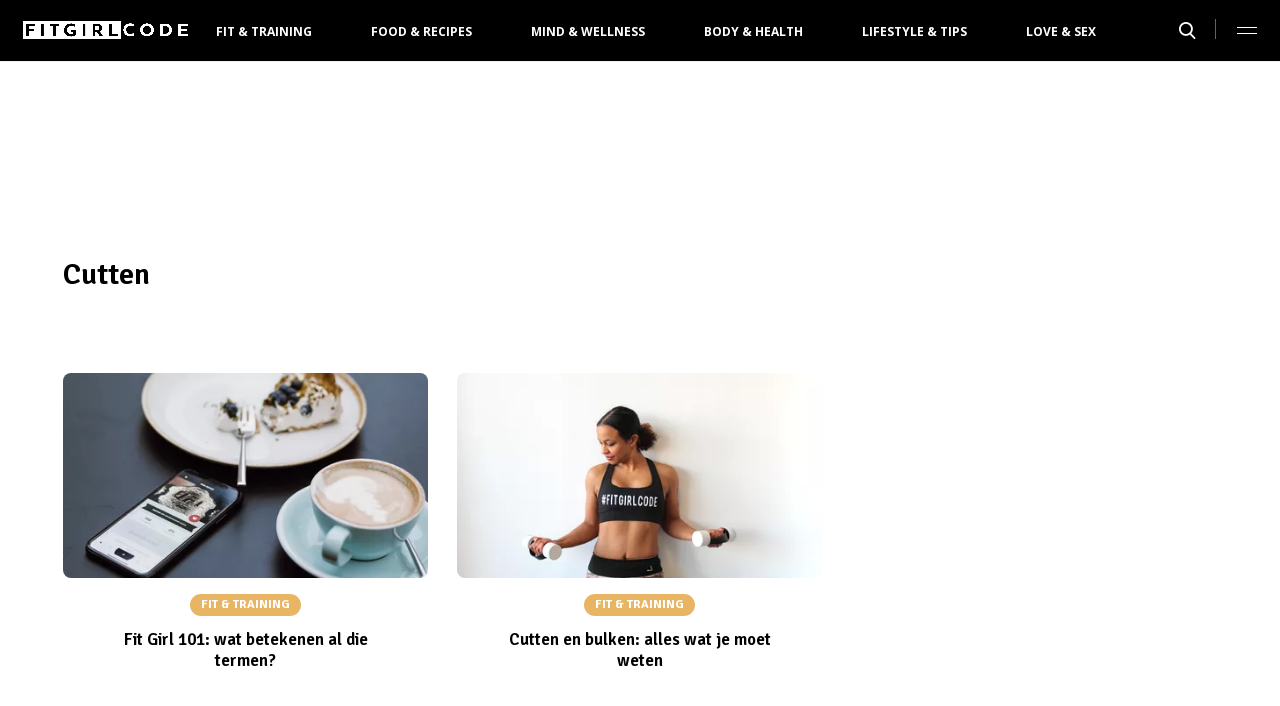

--- FILE ---
content_type: text/html; charset=UTF-8
request_url: https://fitgirlcode.nl/tag/cutten
body_size: 2942
content:
<!DOCTYPE html>
<html lang="nl" dir="ltr">
<head>
    <meta http-equiv="Content-Type" content="text/html; charset=utf-8">
    <meta name="viewport" content="width=device-width, initial-scale=1, maximum-scale=1">
<link type="text/css" href="/assets/css/fitgirlcode.css?1767880227" rel="stylesheet" />
<script type="text/javascript" src="/assets/js/cash.js"></script>
<script type="text/javascript" src="/assets/js/site.js"></script>
<title>Cutten  - Fitgirlcode</title>
<meta http-equiv="content-type" content="text/html; charset=utf-8" />
<meta name="theme-color" content="#DBC9BA" />
<meta property="og:site_name" content="FitGirlCode" />
<meta property="og:url" content="https://fitgirlcode.nl/tag/cutten" />
<meta name="robots" content="index,follow" />
<meta name="title" content="Cutten  - Fitgirlcode" />
<meta property="og:title" content="Cutten" />
<link type="image/png" href="/assets/images/icon/fitgirlcode.png" rel="icon" />
<meta property="og:type" content="website" />	<!--[if lt IE 9]><script src="//cdnjs.cloudflare.com/ajax/libs/html5shiv/3.7.3/html5shiv.js"></script><![endif]-->
<script async src="https://www.googletagmanager.com/gtag/js?id=G-6SWKDMKQGW"></script>
<script>
  window.dataLayer = window.dataLayer || [];
  function gtag(){dataLayer.push(arguments);}
  gtag('js', new Date());
  gtag('config', 'G-6SWKDMKQGW', {"template":"route\/tag","custom_map":{"dimension1":"category","dimension2":"subcategory","dimension3":"tags","dimension4":"author"},"anonymize_ip":true,"force_ssl":true});

var adload = document.createElement('script');
adload.src = '/assets/js/adbanner-dummy.js?ad_type=&a=/adbanner&b=/adserver';
adload.async = true;
adload.onload = adload.onerror = e => {
	var missing = typeof(adblock) == 'undefined';
	var explain = missing ? e.type == 'error' ? 'Blokkeert ad-include' : 'Geen AdBlock var' : 'Geen AdBlock gevonden';
	gtag('event', 'AdBlock', {'event_label': explain, 'event_category': 'page', 'non_interaction': true})}
document.head.appendChild(adload);
</script>
<script>
var r89 = r89 || {};
r89.pageConfig = {
	noAds: false,
	restrictedContent: false,
};
</script>
<script async src="https://tags.refinery89.com/v2/fitgirlcodenl.js"></script>
</head>

<body>
<div class="site-wrapper">
    <div class="site-container">

        <header class="header-wrapper">
            <a class="header-logo" href="/"><img alt="FitGirlCode" src="/assets/images/logo/fitgirlcode.png" /></a>

            <nav class="header-menu"><ul class="header-menu-items">
<li class=" has-submenu"><a href="/categorie/388-fit-training">Fit & Training</a></li>
<li class=" has-submenu"><a href="/categorie/387-food">Food & Recipes</a></li>
<li class=""><a href="/categorie/390-mind">Mind & Wellness</a></li>
<li class=""><a href="/categorie/392-body-health">Body & Health</a></li>
<li class=" has-submenu"><a href="/categorie/389-lifestyle-tips">Lifestyle & Tips</a></li>
<li class=""><a href="/categorie/391-love-sex">Love & Sex</a></li>
</ul>
</nav>

			<nav class="right-menu">
				<a class="search-toggle" href="#search"></a>
			</nav>
        </header>
<section class="page-section bg-type-transparent">
	<div class="page-section-inner">
<div class="section-heading"><h1>Cutten</h1>
</div>

		<div class="articles-list as-grid as-grid-3">
<a class="article-item" href="/fit-girl-101-wat-betekenen-al-die-termen">
	<div class="ai-image">
		<img src="/beeld/2018/271280-freestocks-org-570354-unsplash.jpg?w=416&h=234&fallback=static/image_not_found.jpg" height="234" width="416" sizes="(max-width:666px) 178px, 416px" alt="Fit Girl 101: wat betekenen al die termen?" />
    </div>
    <div class="ai-content">
        <div class="ai-posted-on"><span class="category cat-388 cat-fit-training" style="background:#E7B564">Fit &amp; Training</span>
<span class="date"><time datetime="2017-11-07T07:50:43+01:00">8 jaar geleden</time></span>        </div>
		<h3 class="title">Fit Girl 101: wat betekenen al die termen?</h3>
    </div>
</a>

<a class="article-item" href="/cutten-en-bulken-alles-wat-je-moet-weten">
	<div class="ai-image">
		<img src="/beeld/2016/267177-IMG_5948.jpg?w=416&h=234&fallback=static/image_not_found.jpg" height="234" width="416" sizes="(max-width:666px) 178px, 416px" alt="Cutten en bulken: alles wat je moet weten" />
    </div>
    <div class="ai-content">
        <div class="ai-posted-on"><span class="category cat-388 cat-fit-training" style="background:#E7B564">Fit &amp; Training</span>
<span class="date"><time datetime="2016-05-26T20:20:11+02:00">9 jaar geleden</time></span>        </div>
		<h3 class="title">Cutten en bulken: alles wat je moet weten</h3>
    </div>
</a>

</div></div></section>
<section class="page-section section-pagination">
	<nav class="page-section-inner">
    			<ul class="pagination-list">
<li class="active"><a>1</a></li>
		</ul>
	</nav>
</section>
    <footer class="site-footer">
        <section class="page-section section-footer">
            <div class="page-section-inner">
                <div class="footer-logo"></div>
				<div class="footer-links"><div class="category-fit"><h5><a href="/categorie/2145-fit-training">Fit &amp; Training</a></h5>

<ul>
	<li><a href="/categorie/2170-events">Events</a></li>
	<li><a href="/categorie/2158-mind-fit">Mind</a></li>
	<li><a href="/categorie/2160-schemas">Sport &amp; Eetschema's</a></li>
	<li><a href="/categorie/2159-tips">Tips</a></li>
	<li><a href="/categorie/2157-workout">Workout</a></li>
</ul>

</div>

<div class="category-food"><h5><a href="/categorie/2144-food">Food &amp; Recipes</a></h5>

<ul>
	<li><a href="/categorie/2164-dessert">Dessert</a></li>
	<li><a href="/categorie/2163-diner">Diner</a></li>
	<li><a href="/categorie/2162-lunch">Lunch</a></li>
	<li><a href="/categorie/2161-ontbijt">Ontbijt</a></li>
	<li><a href="/categorie/2165-snack">Snack</a></li>
</ul>

</div>

<div class="category-lifestyle"><h5><a href="/categorie/2146-lifestyle-tips">Lifestyle &amp; Tips</a></h5>

<ul>
	<li><a href="/categorie/2166-beauty">Beauty</a></li>
	<li><a href="/categorie/2156-fashion">Fashion</a></li>
	<li><a href="/categorie/2167-hotspots">Hotspots &amp; Reviews</a></li>
	<li><a href="/categorie/2169-videos">Video's</a></li>
	<li><a href="/categorie/2168-winactie">Give aways</a></li>
</ul>

</div>

<div class="category-overige"><h5>Overige</h5>

<ul>
	<li><a href="/categorie/2147-mind">Mind &amp; Wellness</a></li>
	<li><a href="/categorie/2149-body-health">Body &amp; Health</a></li>
	<li><a href="/categorie/2148-love-sex">Love &amp; Sex</a></li>
</ul></div>

</div>
				<div class="social-media-links">
<a class="facebook" href="https://www.facebook.com/FitgirlcodeNL" target="_blank"></a>
<a class="instagram" href="https://www.instagram.com/fitgirlcode/" target="_blank"></a>
</div>
            </div>
        </section>

        <section class="page-section section-footer-bottom">
            <div class="page-section-inner"><div class="footer-bottom-elem-1">
	<a class="logo" href="https://www.eenmedia.nl/" target="_blank">
		<img src="/assets/images/logo/eenmedia.svg" alt="EEN Media"/>
	</a>
	<p class="copyright">
		Copyright © 2026 <a href="https://eenmedia.nl" target="_blank">EEN Media</a>	</p>
</div>
<div class="footer-bottom-elem-2"><ul>
<li><a href="/page/privacy">Algemene Voorwaarden</a></li>
<li><a href="/page/contact">Contact</a></li>
</ul></div>
</div>
        </section>
    </footer>
    </div> <!-- einde site-container-->
</div> <!-- einde site-wrapper-->

<!-- hamburger menu toggle button -->
<a class="menu-btn hm-toggle" href="#menu">
    <div class="hamburger hamburger--squeeze">
        <div class="hamburger-box">
            <div class="hamburger-inner"></div>
        </div>
    </div>
</a>

<section class="hamburger-menu-wrapper hm-hidden" id="menu">
    <div class="hamburger-menu-container">
        <div class="hb-inner">
<ul class="hb-menu">
<li class=" has-submenu"><a href="/categorie/388-fit-training">Fit & Training</a><span class="toggle-submenu"></span><ul><li><a href="/categorie/433-events">Events</a></li><li><a href="/categorie/421-mind-fit">Mind</a></li><li><a href="/categorie/423-schemas">Sport & Eetschema's</a></li><li><a href="/categorie/422-tips">Tips</a></li><li><a href="/categorie/400-workout">Workout</a></li></ul></li>
<li class=" has-submenu"><a href="/categorie/387-food">Food & Recipes</a><span class="toggle-submenu"></span><ul><li><a href="/categorie/427-dessert">Dessert</a></li><li><a href="/categorie/426-diner">Diner</a></li><li><a href="/categorie/425-lunch">Lunch</a></li><li><a href="/categorie/424-ontbijt">Ontbijt</a></li><li><a href="/categorie/757-recept">Recepten</a></li><li><a href="/categorie/428-snack">Snack</a></li></ul></li>
<li class=""><a href="/categorie/390-mind">Mind & Wellness</a></li>
<li class=""><a href="/categorie/392-body-health">Body & Health</a></li>
<li class=" has-submenu"><a href="/categorie/389-lifestyle-tips">Lifestyle & Tips</a><span class="toggle-submenu"></span><ul><li><a href="/categorie/429-beauty">Beauty</a></li><li><a href="/categorie/399-fashion">Fashion</a></li><li><a href="/categorie/430-hotspots">Hotspots & Reviews</a></li><li><a href="/categorie/432-videos">Video's</a></li><li><a href="/categorie/431-winactie">Give aways</a></li></ul></li>
<li class=""><a href="/categorie/391-love-sex">Love & Sex</a></li>
<li class=""><a href="/categorie/773-">Kortingscode</a></li>
</ul>
            <div class="hamburger-footer">
                <div class="social-media-links">
<a class="facebook" href="https://www.facebook.com/FitgirlcodeNL" target="_blank"></a>
<a class="instagram" href="https://www.instagram.com/fitgirlcode/" target="_blank"></a>
</div>
            </div>

        </div>
    </div>
</section>
<!-- Search popup -->
<div class="popup-container search-popup" id="search">
    <div class="popup-inner search-popup-inner">

        <span class="close-popup"></span>

        <div class="popup-content search-popup-content">

            <div class="popup-heading">
                <h4>Zoeken op FitGirlCode</h4>
            </div>

            <form class="search-input" id="searchForm" action="/zoeken">
                <input type="text" id="searchTerm" name="q" placeholder="Zoekterm ...">
                <button type="submit">Zoeken</button>
            </form>

        </div>

    </div>
</div>
</body>
</html>
